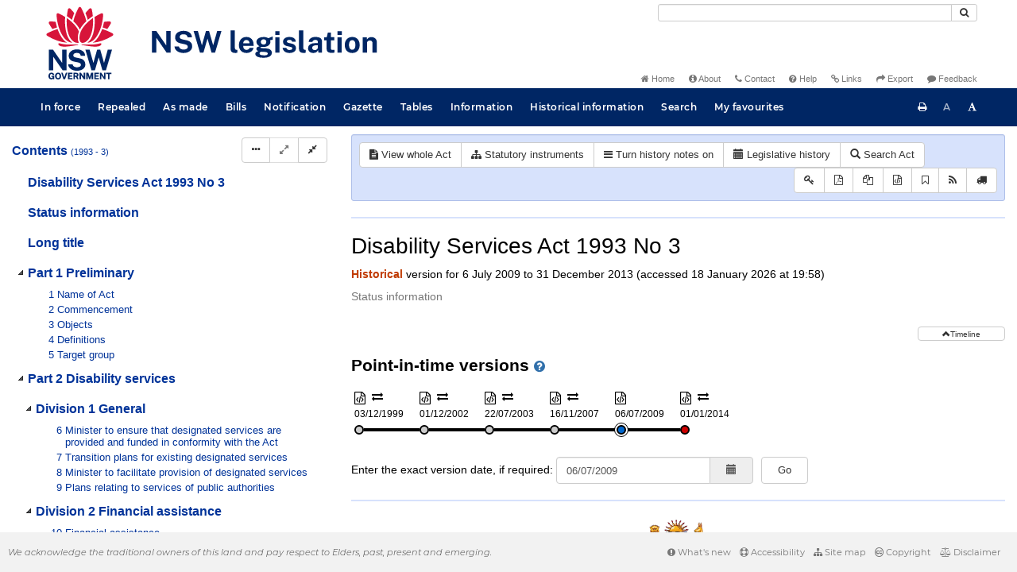

--- FILE ---
content_type: text/css
request_url: https://legislation.nsw.gov.au/css/maps.7548.css
body_size: 490
content:
#fragmaps table {
    word-wrap : break-word;
}

#fragmaps blockquote {
    font-size:1.1em;
    margin: 0;
    padding: 0;
    border: none;
}

#fragmaps table td {
    padding-left:5px;
    padding-right:5px;
}

.mobileMode #fragmaps table,
.mobileMode #fragmaps tr,
.mobileMode #fragmaps td {
    display : block;
    border : none;
}

.mobileMode #fragmaps tr:first-child {
    display : none;
}

.mobileMode #fragmaps td[colspan] {
    margin-top : 20px;
}

--- FILE ---
content_type: text/javascript
request_url: https://legislation.nsw.gov.au/js/record-commons.7548.js
body_size: 1731
content:
/**
 *  Creates a url to the instrument html view.
 *   The record must contain the following params:
 *  - print.type
 *  - id
 *  The following parameters are optional:
 */
 function createUrl(tocRec, fragRec, isWhole, ohttpQueryParams, sFormat, date, isLh, isRepealed) {

    if (date && isToday(date)) {
        date = null;
    }

    var id;
    var printType;
    var status;
    var dateComponent = null;

    id = tocRec["id"].__value__.toLowerCase();
    printType = tocRec["print.type"].__value__;

    if (printType === "act.reprint" ||
        printType === "reprint" ||
        printType === "epi.electronic") {
        status = "inforce";

        if (date) {
            dateComponent = date;
        } else {
            dateComponent = "current";
        }
    }
    else if (printType === "asmade.act" ||
        printType === "asmade.subordleg" ||
        printType === "asmade.epi") {
        status = "asmade";
    }
    else if (printType === "bill") {
        status = printType;
    }

    if (isRepealed || (tocRec["repealed"] && tocRec["repealed"].__value__ === "Y")) {
        status = "repealed";
        if (date) {
            dateComponent = date;
        } else {
            dateComponent = "current";
        }
    }

    var url = "/view";
    if ((isWhole === true) && (tocRec["type"].__value__ !== "html") && !printType.match(/^.*exp$/)) {
        url += "/whole";
    }

    if (sFormat)
        url += "/" + sFormat + "/";
    else
        url += "/html/";

    if (status)
        url += status + "/";

    if (dateComponent)
        url += dateComponent + "/";

    url += id;

    if (isLh)
        url += "/lh";

    if (ohttpQueryParams) {
        url += "?" + $.param(ohttpQueryParams);
    }

    if (fragRec && fragRec.id) {
        url += "#" + fragRec.id.__value__;
    }

    //Only append the hash for the html version of a document, or any version of an explanatory note.
    else if (!sFormat && (printType.match("^.*(" + getRenditionPrintTypeExtensions().join("|") + ")$") || tocRec["type"].__value__ === "html" && isWhole === true)) {
        url += "#" + tocRec.id.__value__;
    }

    return url;
}

function isToday(date) {
    var today = new Date();
    var dateParts = date.split("-");

    return today.getFullYear() === parseInt(dateParts[0]) && 
            today.getMonth() === parseInt(dateParts[1]) - 1 &&
            today.getDate() === parseInt(dateParts[2]);
}

function getParamsFromDiffUrl(url) {
    if (!url || url.search(/\/compare/) === -1) {
        return null;
    }

    var splitUrl = url.split("/");
    var ids = [];
    var types = [];
    var validDates = [];
    for (var i = 0; i < splitUrl.length; i++) {
        if (splitUrl[i].search(/(bill.(first|third)|asmade)/) !== -1) {
            types.push(splitUrl[i]);
        } else if (splitUrl[i].search(/\d{4}-\d\d?-\d\d?/) !== -1) {
            validDates.push(splitUrl[i]);
            types.push("reprint");
        } else if (splitUrl[i].search(/(bill|act|sl)-\d{4}-\d{4}/) !== -1) {
            ids.push(splitUrl[i]);
        }
    }

    return {
        ids: ids,
        types: types,
        validDates: validDates
    };
}

function createDiffUrl(tocRec, otherFirstValidDate, otherPrintType, otherId) {
    // Order: bill (@id) -> asmade (@printtype) -> reprint by @first.valid.date
    // Types: 0 -> bill.first, 1 -> bill.third, 2 -> asmade, 3 -> reprint, 4 -> other
    var type;
    var value = "";
    var id = tocRec["id"].__value__;
    var printType = tocRec["print.type"].__value__;
    if (id.search(/^bill/) !== -1) {
        value = printType + "/" + id;
        if (printType === "bill.first") {
            type = 0;
        } else {
            type = 1;
        }
    } else if (printType.search(/published|epi.published|act.new/) !== -1) {
        value = "asmade";
        type = 2;
    } else if (tocRec["first.valid.date"]) {
        value = tocRec["first.valid.date"].split("T")[0];
        type = 3;
    } else {
        value = printType;
        type = 4;
    }

    var otherType;
    var otherValue = "";
    if (otherId.search(/^bill/) !== -1) {
        otherValue = otherPrintType + "/" + otherId;
        if (otherPrintType === "bill.first") {
            otherType = 0;
        } else {
            otherType = 1;
        }
    } else if (otherPrintType.search(/published|epi.published|act.new/) !== -1) {
        otherValue = "asmade";
        otherType = 2;
    } else if (otherFirstValidDate) {
        otherValue = otherFirstValidDate;
        otherType = 3;
    } else {
        otherValue = otherPrintType;
        otherType = 4;
    }
    if ((type === 3 && otherType === 3 && value > otherValue) || type > otherType) {
        return "/view/html/compare/" + otherValue + "/" + value + "/" + id;
    } else {
        return "/view/html/compare/" + value + "/" + otherValue + "/" + otherId;
    }
}

// Determine where the date is stored in the url
function getUrlDateIndex() {
    var urlParts = window.location.pathname.split("/");
    var index;
    for (index = 0; index < urlParts.length; index++) {
        if (urlParts[index].match(/(\d{4}-\d*-\d*|current)/)) {
            return index;
        }
    }
    return -1;
}

function getUrlDate() {
    var urlParts = window.location.pathname.split("/");
    var index = getUrlDateIndex();
    if (index === -1) {
        return "";
    } else {
        return urlParts[getUrlDateIndex()];
    }
}

function getUrlJsDate() {
    var date = getUrlDate();
    var dateJs;
    if (date !== "current") {
        dateJs = DALCore.StringToJsDate(date + "-00-00-00", "ymdhis")
    } else {
        dateJs = new Date();
        dateJs.setHours(0);
        dateJs.setMinutes(0);
        dateJs.setSeconds(0);
        dateJs.setMilliseconds(0);
    }
    return dateJs;
}
